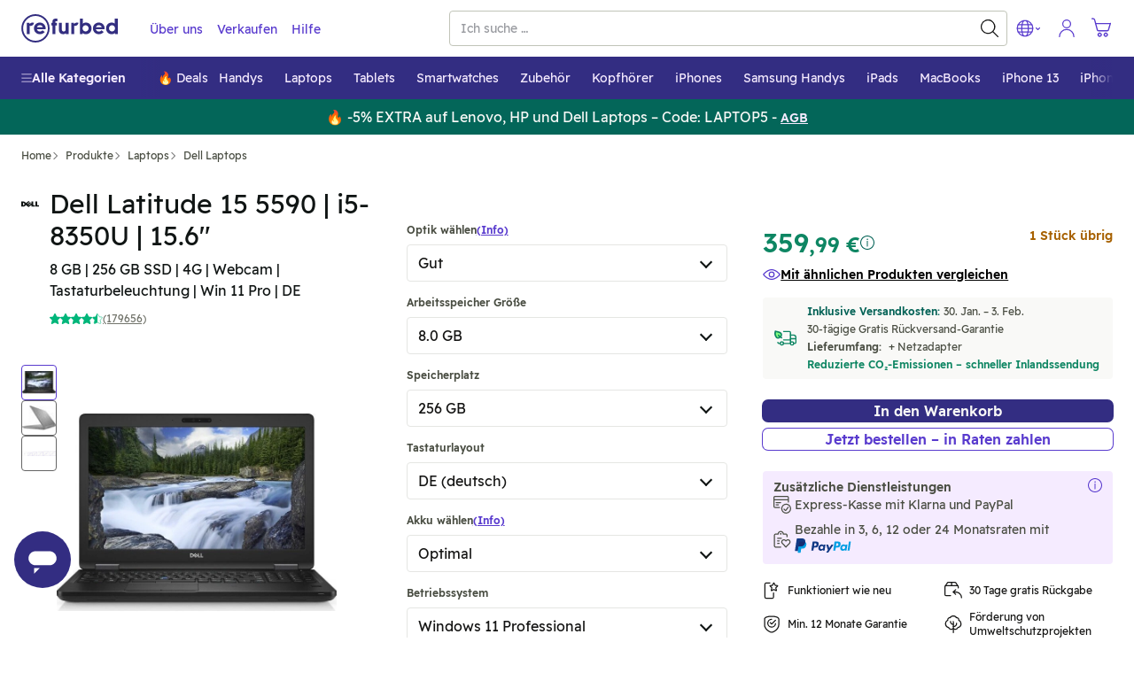

--- FILE ---
content_type: text/javascript; charset=utf-8
request_url: https://www.refurbed.de/assets/script/main-FBNGEMIO.js
body_size: 16917
content:

!function(){try{var e="undefined"!=typeof window?window:"undefined"!=typeof global?global:"undefined"!=typeof self?self:{},n=(new Error).stack;n&&(e._sentryDebugIds=e._sentryDebugIds||{},e._sentryDebugIds[n]="224608b6-e6ef-5c22-958e-ff6dbbad5e22")}catch(e){}}();
(()=>{var zn=Object.create;var ve=Object.defineProperty;var $n=Object.getOwnPropertyDescriptor;var jn=Object.getOwnPropertyNames;var qn=Object.getPrototypeOf,Xn=Object.prototype.hasOwnProperty;var Jn=(e,t)=>()=>(t||e((t={exports:{}}).exports,t),t.exports),V=(e,t)=>{for(var n in t)ve(e,n,{get:t[n],enumerable:!0})},Qn=(e,t,n,l)=>{if(t&&typeof t=="object"||typeof t=="function")for(let i of jn(t))!Xn.call(e,i)&&i!==n&&ve(e,i,{get:()=>t[i],enumerable:!(l=$n(t,i))||l.enumerable});return e};var Zn=(e,t,n)=>(n=e!=null?zn(qn(e)):{},Qn(t||!e||!e.__esModule?ve(n,"default",{value:e,enumerable:!0}):n,e));var Ko=Jn((Le,xe)=>{(function(e,t){typeof Le=="object"&&typeof xe<"u"?xe.exports=t():typeof define=="function"&&define.amd?define(t):(e=typeof globalThis<"u"?globalThis:e||self).LazyLoad=t()})(Le,function(){"use strict";let e=typeof window<"u",t=e&&!("onscroll"in window)||typeof navigator<"u"&&/(gle|ing|ro)bot|crawl|spider/i.test(navigator.userAgent),n=e&&window.devicePixelRatio>1,l={elements_selector:".lazy",container:t||e?document:null,threshold:300,thresholds:null,data_src:"src",data_srcset:"srcset",data_sizes:"sizes",data_bg:"bg",data_bg_hidpi:"bg-hidpi",data_bg_multi:"bg-multi",data_bg_multi_hidpi:"bg-multi-hidpi",data_bg_set:"bg-set",data_poster:"poster",class_applied:"applied",class_loading:"loading",class_loaded:"loaded",class_error:"error",class_entered:"entered",class_exited:"exited",unobserve_completed:!0,unobserve_entered:!1,cancel_on_exit:!0,callback_enter:null,callback_exit:null,callback_applied:null,callback_loading:null,callback_loaded:null,callback_error:null,callback_finish:null,callback_cancel:null,use_native:!1,restore_on_error:!1},i=o=>Object.assign({},l,o),_=function(o,r){let s,c="LazyLoad::Initialized",p=new o(r);try{s=new CustomEvent(c,{detail:{instance:p}})}catch{s=document.createEvent("CustomEvent"),s.initCustomEvent(c,!1,!1,{instance:p})}window.dispatchEvent(s)},a="src",u="srcset",g="sizes",A="poster",O="llOriginalAttrs",x="data",Ae="loading",Eo="loaded",mo="applied",Ie="error",To="native",Ao="data-",Io="ll-status",S=(o,r)=>o.getAttribute(Ao+r),H=o=>S(o,Io),M=(o,r)=>((s,c,p)=>{let E=Ao+c;p!==null?s.setAttribute(E,p):s.removeAttribute(E)})(o,Io,r),J=o=>M(o,null),Ce=o=>H(o)===null,Oe=o=>H(o)===To,Bn=[Ae,Eo,mo,Ie],P=(o,r,s,c)=>{o&&typeof o=="function"&&(c===void 0?s===void 0?o(r):o(r,s):o(r,s,c))},B=(o,r)=>{e&&r!==""&&o.classList.add(r)},R=(o,r)=>{e&&r!==""&&o.classList.remove(r)},Co=o=>o.llTempImage,Q=(o,r)=>{if(!r)return;let s=r._observer;s&&s.unobserve(o)},fe=(o,r)=>{o&&(o.loadingCount+=r)},Oo=(o,r)=>{o&&(o.toLoadCount=r)},fo=o=>{let r=[];for(let s,c=0;s=o.children[c];c+=1)s.tagName==="SOURCE"&&r.push(s);return r},we=(o,r)=>{let s=o.parentNode;s&&s.tagName==="PICTURE"&&fo(s).forEach(r)},wo=(o,r)=>{fo(o).forEach(r)},Z=[a],So=[a,A],W=[a,u,g],ho=[x],ee=o=>!!o[O],No=o=>o[O],Ro=o=>delete o[O],G=(o,r)=>{if(ee(o))return;let s={};r.forEach(c=>{s[c]=o.getAttribute(c)}),o[O]=s},D=(o,r)=>{if(!ee(o))return;let s=No(o);r.forEach(c=>{((p,E,d)=>{d?p.setAttribute(E,d):p.removeAttribute(E)})(o,c,s[c])})},bo=(o,r,s)=>{B(o,r.class_applied),M(o,mo),s&&(r.unobserve_completed&&Q(o,r),P(r.callback_applied,o,s))},vo=(o,r,s)=>{B(o,r.class_loading),M(o,Ae),s&&(fe(s,1),P(r.callback_loading,o,s))},k=(o,r,s)=>{s&&o.setAttribute(r,s)},Lo=(o,r)=>{k(o,g,S(o,r.data_sizes)),k(o,u,S(o,r.data_srcset)),k(o,a,S(o,r.data_src))},xo={IMG:(o,r)=>{we(o,s=>{G(s,W),Lo(s,r)}),G(o,W),Lo(o,r)},IFRAME:(o,r)=>{G(o,Z),k(o,a,S(o,r.data_src))},VIDEO:(o,r)=>{wo(o,s=>{G(s,Z),k(s,a,S(s,r.data_src))}),G(o,So),k(o,A,S(o,r.data_poster)),k(o,a,S(o,r.data_src)),o.load()},OBJECT:(o,r)=>{G(o,ho),k(o,x,S(o,r.data_src))}},Gn=["IMG","IFRAME","VIDEO","OBJECT"],Po=(o,r)=>{!r||(s=>s.loadingCount>0)(r)||(s=>s.toLoadCount>0)(r)||P(o.callback_finish,r)},ko=(o,r,s)=>{o.addEventListener(r,s),o.llEvLisnrs[r]=s},Vn=(o,r,s)=>{o.removeEventListener(r,s)},Se=o=>!!o.llEvLisnrs,he=o=>{if(!Se(o))return;let r=o.llEvLisnrs;for(let s in r){let c=r[s];Vn(o,s,c)}delete o.llEvLisnrs},yo=(o,r,s)=>{(c=>{delete c.llTempImage})(o),fe(s,-1),(c=>{c&&(c.toLoadCount-=1)})(s),R(o,r.class_loading),r.unobserve_completed&&Q(o,s)},Ne=(o,r,s)=>{let c=Co(o)||o;Se(c)||((p,E,d)=>{Se(p)||(p.llEvLisnrs={});let m=p.tagName==="VIDEO"?"loadeddata":"load";ko(p,m,E),ko(p,"error",d)})(c,p=>{((E,d,m,I)=>{let C=Oe(d);yo(d,m,I),B(d,m.class_loaded),M(d,Eo),P(m.callback_loaded,d,I),C||Po(m,I)})(0,o,r,s),he(c)},p=>{((E,d,m,I)=>{let C=Oe(d);yo(d,m,I),B(d,m.class_error),M(d,Ie),P(m.callback_error,d,I),m.restore_on_error&&D(d,W),C||Po(m,I)})(0,o,r,s),he(c)})},Re=(o,r,s)=>{(c=>Gn.indexOf(c.tagName)>-1)(o)?((c,p,E)=>{Ne(c,p,E),((d,m,I)=>{let C=xo[d.tagName];C&&(C(d,m),vo(d,m,I))})(c,p,E)})(o,r,s):((c,p,E)=>{(d=>{d.llTempImage=document.createElement("IMG")})(c),Ne(c,p,E),(d=>{ee(d)||(d[O]={backgroundImage:d.style.backgroundImage})})(c),((d,m,I)=>{let C=S(d,m.data_bg),f=S(d,m.data_bg_hidpi),w=n&&f?f:C;w&&(d.style.backgroundImage=`url("${w}")`,Co(d).setAttribute(a,w),vo(d,m,I))})(c,p,E),((d,m,I)=>{let C=S(d,m.data_bg_multi),f=S(d,m.data_bg_multi_hidpi),w=n&&f?f:C;w&&(d.style.backgroundImage=w,bo(d,m,I))})(c,p,E),((d,m,I)=>{let C=S(d,m.data_bg_set);if(!C)return;let f=C.split("|").map(w=>`image-set(${w})`);d.style.backgroundImage=f.join(),bo(d,m,I)})(c,p,E)})(o,r,s)},Mo=o=>{o.removeAttribute(a),o.removeAttribute(u),o.removeAttribute(g)},Do=o=>{we(o,r=>{D(r,W)}),D(o,W)},Kn={IMG:Do,IFRAME:o=>{D(o,Z)},VIDEO:o=>{wo(o,r=>{D(r,Z)}),D(o,So),o.load()},OBJECT:o=>{D(o,ho)}},Yn=(o,r)=>{(s=>{let c=Kn[s.tagName];c?c(s):(p=>{if(!ee(p))return;let E=No(p);p.style.backgroundImage=E.backgroundImage})(s)})(o),((s,c)=>{Ce(s)||Oe(s)||(R(s,c.class_entered),R(s,c.class_exited),R(s,c.class_applied),R(s,c.class_loading),R(s,c.class_loaded),R(s,c.class_error))})(o,r),J(o),Ro(o)},Hn=["IMG","IFRAME","VIDEO"],Uo=o=>o.use_native&&"loading"in HTMLImageElement.prototype,Wn=(o,r,s)=>{o.forEach(c=>(p=>p.isIntersecting||p.intersectionRatio>0)(c)?((p,E,d,m)=>{let I=(C=>Bn.indexOf(H(C))>=0)(p);M(p,"entered"),B(p,d.class_entered),R(p,d.class_exited),((C,f,w)=>{f.unobserve_entered&&Q(C,w)})(p,d,m),P(d.callback_enter,p,E,m),I||Re(p,d,m)})(c.target,c,r,s):((p,E,d,m)=>{Ce(p)||(B(p,d.class_exited),((I,C,f,w)=>{f.cancel_on_exit&&(U=>H(U)===Ae)(I)&&I.tagName==="IMG"&&(he(I),(U=>{we(U,be=>{Mo(be)}),Mo(U)})(I),Do(I),R(I,f.class_loading),fe(w,-1),J(I),P(f.callback_cancel,I,C,w))})(p,E,d,m),P(d.callback_exit,p,E,m))})(c.target,c,r,s))},Bo=o=>Array.prototype.slice.call(o),te=o=>o.container.querySelectorAll(o.elements_selector),Fn=o=>(r=>H(r)===Ie)(o),Go=(o,r)=>(s=>Bo(s).filter(Ce))(o||te(r)),F=function(o,r){let s=i(o);this._settings=s,this.loadingCount=0,((c,p)=>{Uo(c)||(p._observer=new IntersectionObserver(E=>{Wn(E,c,p)},(E=>({root:E.container===document?null:E.container,rootMargin:E.thresholds||E.threshold+"px"}))(c)))})(s,this),((c,p)=>{e&&(p._onlineHandler=()=>{((E,d)=>{var m;(m=te(E),Bo(m).filter(Fn)).forEach(I=>{R(I,E.class_error),J(I)}),d.update()})(c,p)},window.addEventListener("online",p._onlineHandler))})(s,this),this.update(r)};return F.prototype={update:function(o){let r=this._settings,s=Go(o,r);var c,p;Oo(this,s.length),t?this.loadAll(s):Uo(r)?((E,d,m)=>{E.forEach(I=>{Hn.indexOf(I.tagName)!==-1&&((C,f,w)=>{C.setAttribute("loading","lazy"),Ne(C,f,w),((U,be)=>{let Vo=xo[U.tagName];Vo&&Vo(U,be)})(C,f),M(C,To)})(I,d,m)}),Oo(m,0)})(s,r,this):(p=s,(E=>{E.disconnect()})(c=this._observer),((E,d)=>{d.forEach(m=>{E.observe(m)})})(c,p))},destroy:function(){this._observer&&this._observer.disconnect(),e&&window.removeEventListener("online",this._onlineHandler),te(this._settings).forEach(o=>{Ro(o)}),delete this._observer,delete this._settings,delete this._onlineHandler,delete this.loadingCount,delete this.toLoadCount},loadAll:function(o){let r=this._settings;Go(o,r).forEach(s=>{Q(s,this),Re(s,r,this)})},restoreAll:function(){let o=this._settings;te(o).forEach(r=>{Yn(r,o)})}},F.load=(o,r)=>{let s=i(r);Re(o,s)},F.resetStatus=o=>{J(o)},e&&((o,r)=>{if(r)if(r.length)for(let s,c=0;s=r[c];c+=1)_(o,s);else _(o,r)})(F,window.lazyLoadOptions),F})});var Un=Zn(Ko());var Yo="checkout_cart";var Pe="phone_stickybar_dismissed",ui=Object.freeze({storage:2});var er=["localStorage","sessionStorage"];function oe(e){if(!er.includes(e))return new Error(`${e} is NOT a valid storage name`);let t;try{t=window[e]}catch(_){console.warn(`window[${e}] unavailable. `,_)}return{getItem:_=>{try{let a=t.getItem(_);return JSON.parse(a)}catch(a){console.error(a)}},setItem:(_,a)=>{try{let u=JSON.stringify(a);t.setItem(_,u)}catch(u){console.error(u)}},removeItem:_=>{try{t.removeItem(_)}catch(a){console.error(a)}}}}var{setItem:Ai,getItem:tr}=oe("localStorage");function Ho(){let e=document.querySelector(".js-cart-indicator"),t=or();if(!(!e||e.length===0)){if(t<=0){e.classList.add("d-none","hidden");return}t>9&&(t="9+",e.classList.remove("w-4"),e.classList.add("w-5")),e.setAttribute("data-cart-indicator",t),e.classList.remove("d-none","hidden")}}function or(){let e=tr(Yo);try{return e.items.length}catch{return null}}function ne(e){for(var t=1;t<arguments.length;t++){var n=arguments[t];for(var l in n)e[l]=n[l]}return e}var nr={read:function(e){return e[0]==='"'&&(e=e.slice(1,-1)),e.replace(/(%[\dA-F]{2})+/gi,decodeURIComponent)},write:function(e){return encodeURIComponent(e).replace(/%(2[346BF]|3[AC-F]|40|5[BDE]|60|7[BCD])/g,decodeURIComponent)}};function ke(e,t){function n(i,_,a){if(!(typeof document>"u")){a=ne({},t,a),typeof a.expires=="number"&&(a.expires=new Date(Date.now()+a.expires*864e5)),a.expires&&(a.expires=a.expires.toUTCString()),i=encodeURIComponent(i).replace(/%(2[346B]|5E|60|7C)/g,decodeURIComponent).replace(/[()]/g,escape);var u="";for(var g in a)!a[g]||(u+="; "+g,a[g]!==!0&&(u+="="+a[g].split(";")[0]));return document.cookie=i+"="+e.write(_,i)+u}}function l(i){if(!(typeof document>"u"||arguments.length&&!i)){for(var _=document.cookie?document.cookie.split("; "):[],a={},u=0;u<_.length;u++){var g=_[u].split("="),A=g.slice(1).join("=");try{var O=decodeURIComponent(g[0]);if(a[O]=e.read(A,O),i===O)break}catch{}}return i?a[i]:a}}return Object.create({set:n,get:l,remove:function(i,_){n(i,"",ne({},_,{expires:-1}))},withAttributes:function(i){return ke(this.converter,ne({},this.attributes,i))},withConverter:function(i){return ke(ne({},this.converter,i),this.attributes)}},{attributes:{value:Object.freeze(t)},converter:{value:Object.freeze(e)}})}var rr=ke(nr,{path:"/"}),y=rr;var sr={config:{},userPreferences:{},init(e){if(this.setConfig(e),typeof this.getUserPreferences()>"u"){let t=this.getCategoriesWithPreSet();this.setUserPreferences(t,!1,!1)}},setConfig(e){if(typeof e>"u"){console.error("no config found");return}this.config={...e}},getConfig(){return this.config},getUserPreferences(){let{options:e}=this.config,t=y.get(e.cookie_name),n;if(typeof t=="string")return n=JSON.parse(t),n},setUserPreferences(e,t,n){let{options:l}=this.config,{cookie_name:i,cookie_expiration:_,cookie_domain:a,cookie_path:u,version:g}=l,A=e||this.getCategoriesWithPreSet(),O=n?Date.now():"",x={categories:A,version:t?g:"",consent_date:O};y.set(i,JSON.stringify(x),{expires:_,domain:a,path:u})},getCategoriesWithPreSet(){let{categories:e}=this.config;return Object.entries(e).filter(t=>t[1].pre_set).map(([t])=>t)},hasConsent(){let{categories:e=[],consent_date:t}=this.getUserPreferences();return typeof t=="number"&&t>0&&e.length>0}},ye=sr;var h=window.location.hostname,N=window.APP_COUNTRY,Wo={dk:{categories:{necessary:{pre_set:!0},preferences:{pre_set:!1},statistics:{pre_set:!1},marketing:{pre_set:!1}},options:{country:N,cookie_name:"refbConsent",cookie_expiration:365,cookie_domain:h,cookie_path:"/",version:"1.0"},gui_options:{lock_scroll:!0}},fr:{categories:{necessary:{pre_set:!0},preferences:{pre_set:!1},statistics:{pre_set:!1},marketing:{pre_set:!1}},options:{country:N,cookie_name:"refbConsent",cookie_expiration:365,cookie_domain:h,cookie_path:"/",version:"1.0"},gui_options:{lock_scroll:!0}},it:{categories:{necessary:{pre_set:!0},preferences:{pre_set:!1},statistics:{pre_set:!1},marketing:{pre_set:!1}},options:{country:N,cookie_name:"refbConsent",cookie_expiration:365,cookie_domain:h,cookie_path:"/",version:"1.0"},gui_options:{lock_scroll:!0}},ie:{categories:{necessary:{pre_set:!0},preferences:{pre_set:!1},statistics:{pre_set:!1},marketing:{pre_set:!1}},options:{country:N,cookie_name:"refbConsent",cookie_expiration:365,cookie_domain:h,cookie_path:"/",version:"1.0"},gui_options:{lock_scroll:!0}},sk:{categories:{necessary:{pre_set:!0},preferences:{pre_set:!1},statistics:{pre_set:!1},marketing:{pre_set:!1}},options:{country:N,cookie_name:"refbConsent",cookie_expiration:365,cookie_domain:h,cookie_path:"/",version:"1.0"},gui_options:{lock_scroll:!0}},pl:{categories:{necessary:{pre_set:!0},preferences:{pre_set:!1},statistics:{pre_set:!1},marketing:{pre_set:!1}},options:{country:N,cookie_name:"refbConsent",cookie_expiration:365,cookie_domain:h,cookie_path:"/",version:"1.0"},gui_options:{lock_scroll:!0}},nl:{categories:{necessary:{pre_set:!0},preferences:{pre_set:!1},statistics:{pre_set:!1},marketing:{pre_set:!1}},options:{country:N,cookie_name:"refbConsent",cookie_expiration:365,cookie_domain:h,cookie_path:"/",version:"1.0"},gui_options:{lock_scroll:!0}},se:{categories:{necessary:{pre_set:!0},preferences:{pre_set:!1},statistics:{pre_set:!1},marketing:{pre_set:!1}},options:{country:N,cookie_name:"refbConsent",cookie_expiration:365,cookie_domain:h,cookie_path:"/",version:"1.0"},gui_options:{lock_scroll:!0}},de:{categories:{necessary:{pre_set:!0},preferences:{pre_set:!1},statistics:{pre_set:!1},marketing:{pre_set:!1}},options:{country:N,cookie_name:"refbConsent",cookie_expiration:365,cookie_domain:h,cookie_path:"/",version:"1.0"},gui_options:{lock_scroll:!0}},at:{categories:{necessary:{pre_set:!0},preferences:{pre_set:!1},statistics:{pre_set:!1},marketing:{pre_set:!1}},options:{country:N,cookie_name:"refbConsent",cookie_expiration:365,cookie_domain:h,cookie_path:"/",version:"1.0"},gui_options:{lock_scroll:!0}},default:{categories:{necessary:{pre_set:!0},preferences:{pre_set:!1},statistics:{pre_set:!1},marketing:{pre_set:!1}},options:{country:"unknown",cookie_name:"refbConsent",cookie_expiration:365,cookie_domain:h,cookie_path:"/",version:"1.0"},gui_options:{lock_scroll:!0}}},Fo=Wo[N]||Wo.default;function K(e,t=0){setTimeout(()=>{e()},t)}var Me={};V(Me,{FEATURES_MINIMUM_APP_VERSION:()=>jo,OPERATING_SYSTEMS:()=>z,getDeviceInfo:()=>Qo,getOS:()=>ur,handlePushNotificationClick:()=>Ir,isAndroid:()=>Xo,isFeatureEnabledForCurrentVersion:()=>gr,isIOS:()=>qo,isMobileApp:()=>pr,isMobileUserAgent:()=>dr,isVersionHigherOrEqual:()=>Zo,isWindowsPhone:()=>Jo,postMessageToReactNative:()=>$,sendMobileAppSessionEvent:()=>Er});var ir=/android|webos|iphone|ipad|ipod|blackberry|iemobile|opera mini|windows phone/i,ar=/ip(hone|ad|od)/i,cr=/android/i,lr=/windows phone/i,_r=/mac/i,z={WINDOWS_PHONE:"Windows Phone",ANDROID:"Android",IOS:"iOS",UNKNOWN:"unknown"},jo={MOBILE_BOTTOM_NAVBAR:{IOS:"1.2.0",ANDROID:"1.2.0"},MOBILE_TOP_NAVBAR:{IOS:"1.2.0",ANDROID:"1.2.0"}},qo=()=>{let e=navigator.userAgent.toLowerCase();return ar.test(e)||_r.test(e)&&navigator.maxTouchPoints&&navigator.maxTouchPoints>0},Xo=()=>cr.test(navigator.userAgent.toLowerCase()),Jo=()=>lr.test(navigator.userAgent.toLowerCase()),dr=()=>ir.test(navigator.userAgent.toLowerCase()),pr=()=>navigator.userAgent.toLowerCase().indexOf("median")>-1||navigator.userAgent.toLowerCase().indexOf("refurbedmobileapp")>-1,ur=()=>Jo()?z.WINDOWS_PHONE:Xo()?z.ANDROID:qo()?z.IOS:z.UNKNOWN,Qo=async()=>{if(window.deviceInformation)return window.deviceInformation;let e;try{e=JSON.parse(localStorage.getItem("deviceInformation"))}catch(t){console.error("Error accessing localStorage for device information:",t),e=null}if(e)return window.deviceInformation=e,e;try{let t;return window.mobileAppBridge&&window.mobileAppBridge.deviceInfo&&(t=window.mobileAppBridge.deviceInfo),window.median&&window.median.deviceInfo&&(t=await window.median.deviceInfo()),localStorage.setItem("deviceInformation",JSON.stringify(t)),window.deviceInformation=t,t}catch(t){return console.error("Error getting the device information:",t),window.deviceInformation=null,null}},Zo=(e,t)=>{let n=e.split(".").map(Number),l=t.split(".").map(Number);for(let i=0;i<n.length;i++){if(n[i]>=l[i])return!0;if(n[i]<l[i])return!1}return!0},gr=async e=>{let t=await Qo();return Zo(t.appVersion,jo[e][t.os.toUpperCase()])},Er=e=>{try{window.ga4&&window.ga4.trigger&&window.ga4.trigger({eventName:window.ga4.consts.MOBILE_APP_SESSION_START,event:window.ga4.consts.EVENT_TYPE_GA4,payload:{app_type:e},fireOnce:!0})}catch(t){console.error("Error sending mobile app session event:",t)}},$=(e,t)=>{window.ReactNativeWebView&&window.ReactNativeWebView.postMessage(JSON.stringify({type:e,payload:t}))},zo="mobile_push_notifications",mr=365*24*60*60,$o=50,Tr=e=>{let t=document.cookie.match(new RegExp("(^| )"+e+"=([^;]+)"));return t?decodeURIComponent(t[2]):null},Ar=(e,t,n)=>{document.cookie=e+"="+encodeURIComponent(t)+"; path=/; max-age="+n+"; SameSite=Lax"},Ir=e=>{try{if(!e||!e.utm_campaign)return;let t=Tr(zo),n=[];if(t)try{n=JSON.parse(t),Array.isArray(n)||(n=[])}catch(i){console.error("Failed to parse existing notifications cookie",i),n=[]}let l={utm_campaign:e.utm_campaign,timestamp:e.timestamp||new Date().toISOString(),clicked_at:new Date().toISOString()};n.push(l),n.length>$o&&(n=n.slice(-$o)),Ar(zo,JSON.stringify(n),mr)}catch(t){console.error("Error in handlePushNotificationClick:",t)}};var re=document.getElementById("cookiebanner"),Cr=document.getElementById("acceptNecessaryCookiesBtn"),Or=document.getElementById("acceptAllCookiesBtn"),en,tn,Y={guiPageScrollLock:!1,init(){if(en={categories:["necessary"],ga4eventName:window.ga4.consts.COOKIE_DECLINE},tn={categories:["necessary","preferences","statistics","marketing"],ga4eventName:window.ga4.consts.COOKIE_ALLOW},window.ga4.registerEvent({eventName:window.ga4.consts.COOKIE_BANNER_SHOWN,event:window.ga4.consts.EVENT_TYPE_GA4}),window.ga4.registerEvent({eventName:window.ga4.consts.COOKIE_ALLOW,event:window.ga4.consts.EVENT_TYPE_GA4}),window.ga4.registerEvent({eventName:window.ga4.consts.COOKIE_DECLINE,event:window.ga4.consts.EVENT_TYPE_GA4}),window.ga4.registerEvent({eventName:window.ga4.consts.COOKIE_MORE_INFORMATION,event:window.ga4.consts.EVENT_TYPE_GA4}),!re)return;if(typeof window.Consent>"u")throw new Error("window.Consent is not defined!");let e=Consent.getUserPreferences(),t=Consent.getConfig();e&&typeof e.consent_date=="number"&&e.version===t.options.version||(this.guiPageScrollLock=t.gui_options.lock_scroll,this.observer.observe(re),re.style.display="flex",Cr.addEventListener("click",()=>{K(()=>{this.handleCookieBtnClick(en)})}),Or.addEventListener("click",()=>{K(()=>{this.handleCookieBtnClick(tn),$("COOKIES_ACCEPTED",{source:"cookie-banner"})})}),this.initSeeMoreClick(),window.ga4.trigger({eventName:window.ga4.consts.COOKIE_BANNER_SHOWN}))},handleCookieBtnClick(e){re.style.display="none";try{K(()=>{Consent.setUserPreferences(e.categories,!0,!0);let t=new CustomEvent("accept_cookie",{bubbles:!0,detail:e.categories});window.dispatchEvent(t)})}catch{throw new Error("Consent.setUserPreferences failed.")}window.ga4.deferTrigger({eventName:e.ga4eventName})},initSeeMoreClick(){let e=document.querySelector('[data-tracking-id="cookies-see-more"]');if(e){let t=e.getAttribute("href");e.addEventListener("click",()=>(window.ga4.deferTrigger({eventName:window.ga4.consts.COOKIE_MORE_INFORMATION,onEventPushed(){document.location=t}}),!0))}},lockPageScroll(){document.body.style.overflow="hidden"},unlockPageScroll(){document.body.style.overflow=""},observer:new IntersectionObserver(e=>{e.forEach(t=>{t.isIntersecting?Y.guiPageScrollLock&&Y.lockPageScroll():(Y.guiPageScrollLock&&Y.unlockPageScroll(),Y.observer.disconnect())})})},De=Y;function Ue(){return window.ga4.registerEvent({eventName:window.ga4.consts.COOKIE_ADS_ALLOW,event:window.ga4.consts.EVENT_TYPE_GA4}),window.ga4.registerEvent({eventName:window.ga4.consts.COOKIE_ADS_DECLINE,event:window.ga4.consts.EVENT_TYPE_GA4}),{analyticalCookiesIsActive:!1,showSaveButton:!0,init(){let e=Consent.getUserPreferences(),t=e.categories.includes("preferences"),n=e.categories.includes("statistics"),l=e.categories.includes("marketing");this.analyticalCookiesIsActive=t||n||l},onSaveCookieConfig(){this.showSaveButton=!1,this.analyticalCookiesIsActive?(window.ga4.trigger({eventName:window.ga4.consts.COOKIE_ADS_ALLOW}),Consent.setUserPreferences(["necessary","preferences","statistics","marketing"],!0,!0),$("COOKIES_ACCEPTED",{source:"cookie-preferences"})):(window.ga4.trigger({eventName:window.ga4.consts.COOKIE_ADS_DECLINE}),Consent.setUserPreferences(["necessary"],!0,!0)),setTimeout(window.location.replace(document.referrer),2e3)}}}var Ve={};V(Ve,{bindNavIconTabs:()=>Ge,preventEmptySearch:()=>Be});var Be=()=>{document.querySelectorAll("form.search").forEach(e=>{e.addEventListener("submit",t=>{e.querySelector('input[name="query"]').value.trim()||t.preventDefault()})})},Ge=(e,t)=>{let n=e.querySelectorAll('[data-featured-link="featured-link"]'),l=e.querySelectorAll(".featured-products");n.forEach(i=>{let _=parseInt(i.getAttribute("data-category")),a=["pointer-events-none","cursor-default","text-[#101514]","from-[#317cba]","to-[#c6c9e6]"],u=["text-[#c5c8d3]","from-[#c5c8d3]","to-[#c5c8d3]","hover:text-[#101514]","hover:from-[#317cba]","hover:to-[#c6c9e6]"];i.addEventListener("click",g=>{g.preventDefault(),n.forEach(A=>{A.classList.remove(...a),A.classList.add(...u)}),i.classList.add(...a),i.classList.remove(...u),l.forEach(A=>{parseInt(A.getAttribute("data-category"))===_?A.classList.remove("hidden"):A.classList.add("hidden")}),t&&t.lazyLoader&&t.lazyLoader.update()})})};var ao={};V(ao,{ERROR_CODES:()=>Cs,GA4_LIMITS:()=>b,REGEX_PATTERNS:()=>ro,consts:()=>le,deferTrigger:()=>Ps,getCurrentGa4ItemListName:()=>ys,getDataLayer:()=>ln,initialize:()=>ks,registerEvent:()=>Ls,setCurrentGa4ItemListName:()=>Ms,trigger:()=>dn});var on=()=>window.APP_GTM_ENABLE,nn=()=>window.APP_GA_DEVMODE;var rn=()=>window.API_BASE_URL;var le={};V(le,{ADD_ON_CAROUSEL_CLICK:()=>Ut,ADD_ON_CAROUSEL_INTERACTION:()=>Dt,ADD_TO_CART:()=>hr,APP_DOWNLOAD:()=>qt,APP_TAP_BOTTOM_NAVBAR:()=>fr,APP_TYPE:()=>no,BCORP_CERTIFICATION:()=>jt,BEST_DEAL_DYNAMIC_VOUCHER:()=>Fr,BLOG_CTA_CLICK:()=>zt,BUYBACK:()=>et,BUYBACK_SEARCH:()=>xt,BUYBACK_SEARCH_CLEAR:()=>Pt,BUYBACK_STANDALONE:()=>Lt,CAROUSEL_ARROWS:()=>Ct,CAROUSEL_CLICK:()=>It,CAROUSEL_PRODUCT_CLICK:()=>St,CAROUSEL_PRODUCT_VIEW:()=>wt,CAROUSEL_RECOMMENDATIONS_ARROWS:()=>Nt,CAROUSEL_RECOMMENDATIONS_SWIPE:()=>ht,CAROUSEL_SWIPE:()=>Ot,CAROUSEL_SWIPE_LEFT:()=>Vr,CAROUSEL_SWIPE_RIGHT:()=>Kr,CATEGORY_DESCRIPTION_CLICK_READ_MORE:()=>Rr,CATEGORY_REC_CAROULSEL:()=>ts,CATEGORY_RESULTS:()=>es,CATEGORY_TREE_FILTER:()=>Kt,CHECKS_VOUCHER:()=>br,CLICK_APP_DOWNLOAD:()=>Bt,CLICK_HIGHLIGHT_CARD:()=>$t,CLICK_ON_COMPARISON_TABLE:()=>He,CLICK_ON_LESS_OPTIONS:()=>Qe,CLICK_ON_MORE_OPTIONS:()=>Je,CLICK_ON_PRODUCT_TABS:()=>at,CLICK_ON_THUMBNAIL:()=>We,COMPANY_NAME_TOOLTIP_VIEW:()=>xr,CONTACT_PAGE:()=>oo,COOKIE_ADS_ALLOW:()=>kr,COOKIE_ADS_DECLINE:()=>yr,COOKIE_ALLOW:()=>Dr,COOKIE_BANNER_SHOWN:()=>Mr,COOKIE_DECLINE:()=>Ur,COOKIE_MORE_INFORMATION:()=>Br,CTA_PAY_LATER:()=>As,CTA_PAY_NOW:()=>Ts,CURRENT_GA_LIST_ITEM_NAME:()=>ce,DISCOVER_MORE_PRODUCT_OUT_OF_STOCK:()=>ae,DYNAMIC_VOUCHER_ELIGIBLE:()=>Pr,ECOM_ADD_TO_CART:()=>ds,ECOM_ITEM_DETAIL_VIEW:()=>ls,ECOM_ITEM_LIST_VIEWS:()=>_s,ECOM_SELECT_ITEM:()=>Es,ECOM_SELECT_PROMOTION:()=>ps,EVENT_TYPE_GA4:()=>gs,EVENT_TYPE_PAGE_META:()=>ms,FAQ_CLICK:()=>Xt,FILTER:()=>Vt,GLOBE:()=>ss,GUEST_TRACKING:()=>Mt,GUEST_TRACKING_WEBSITE_LOGIN_PAGE:()=>cs,HIGHLIGHTEDBAR_ITEM_CLICK:()=>to,INITIAL_CATEGORIES:()=>ft,INSTANCE_OUT_OF_STOCK:()=>ie,INTERLINKS_LIST:()=>as,LANDING_RESULTS:()=>os,LANGUAGE_SELECT:()=>lt,LOWEST_PRICE_BANNER:()=>Wr,MOBILE_APP_SESSION_START:()=>Is,MOVE_RECOMMENDED_PRODUCTS:()=>Ye,NAVBAR:()=>Tt,NAVIGATION:()=>mt,NAVIGATION_BREADCRUMBS:()=>At,NAVIGATION_FOOTER:()=>Et,NAVIGATION_SUBNAVIGATION:()=>gt,NEWSLETTER_SIGNUP:()=>Yt,NEW_BATTERY_BAD_PRICE:()=>Hr,OPEN_EXT_WARRANTY_TOOLTIP:()=>it,OPEN_GRADING_TOOLTIP:()=>rt,OPEN_IN_LIGHTBOX:()=>Fe,OPEN_WARRANTY_TOOLTIP:()=>st,PAGE_META:()=>$r,PAYLATER_CLICK:()=>dt,PAYPAL_INFO:()=>Ke,PRODUCT_CHANGE:()=>ot,PRODUCT_INSTANCES_RECOMMENDATION:()=>is,PRODUCT_OUT_OF_STOCK:()=>se,PRODUCT_PAGE:()=>rs,PRODUCT_RESULTS:()=>ns,PRODUCT_SIMILAR_LIST:()=>Qr,PRODUCT_TAB_CLICK:()=>tt,QUICK_CHOICES:()=>qr,QUICK_CHOICE_PREMIUM:()=>Jr,QUICK_CHOICE_REFURBED_PICK:()=>Xr,RECOMMENDED_PRODUCT:()=>pt,RECOMMENDED_PRODUCT_CAROUSEL_MOVEMENT:()=>ut,REC_ENGINE_CAROUSEL_PRODUCT_CLICK:()=>bt,REC_ENGINE_CAROUSEL_PRODUCT_VIEW:()=>Rt,REC_ENGINE_CAROUSEL_RECOMMENDATIONS_SWIPE:()=>vt,REFER_FRIEND:()=>Qt,SEARCH_AUTOCOMPLETE:()=>yt,SEARCH_RESULTS:()=>Zr,SELECT_ITEM:()=>jr,SELECT_PROMOTION:()=>zr,SEO_INTERLINKS_CLICK:()=>Gr,SERVICE_FEE_TOOLTIP:()=>Yr,SHARE_BUTTON_CLICK:()=>wr,SIDEBAR:()=>ct,SITE_SEARCH:()=>kt,SORT_BY:()=>Gt,STICKY_NAVIGATION_BAR:()=>eo,SUSTAINABILITY_CTA_CLICK:()=>Ft,SUSTAINABILITY_TOOLTIP_CLICK:()=>Ht,SUSTAINABILITY_URL_CLICK:()=>Wt,SWIPE_IMAGE:()=>Ze,TOGGLE_COLLAPSED_SECTION:()=>_t,TOP_CATEGORIES:()=>Jt,TRADE_IN_CLICK:()=>Zt,TRADE_IN_CTA:()=>$e,TRADE_IN_STRING:()=>ze,TRUSTPILOT_CLICK_PRODUCT:()=>qe,TRUSTPILOT_CLICK_READ_REVIEWS:()=>Xe,TRUSTPILOT_CLICK_REFURBED:()=>je,UNCHECKS_VOUCHER:()=>vr,VIEW_ITEM:()=>Nr,VIEW_ITEM_LIST:()=>us,VOUCHER_BANNER_DISPLAYED:()=>Lr,VOUCHER_COPY_CLICK:()=>Sr,WARRANTY_HELPER_TEXT:()=>nt});var Ke="paypal_info",Ye="move_recommended_products",He="click_on_comparison_table",We="click_on_thumbnail",Fe="open_in_lightbox",ze="trade_in_string",$e="trade_in_cta",je="trustpilot_click_refurbed",qe="trustpilot_click_product",Xe="trustpilot_click_read_reviews",Je="click_on_more_options",Qe="click_on_less_options",Ze="swipe_image",fr="app_tap_bottom_navbar",wr="share_button_clicked",Sr="vouher_copy_click",hr="add_to_cart",et="buyback",Nr="view_item",se="product_out_of_stock",ie="instance_out_of_stock",tt="product_tab_click",ot="product_change",nt="warranty_helper_text",rt="open_grading_tooltip",st="open_warranty_tooltip",it="open_ext_warranty_tooltip",ae="discover_more_product_oos",at="click_on_product_tabs",Rr="category_description_click_read_more",ct="sidebar",lt="language_select",br="checks_voucher",vr="unchecks_voucher",_t="toggle_collapsed_section",Lr="voucher_banner_displayed",xr="company_name_tooltip_view",dt="paylater_click",Pr="dynamic_voucher_eligible",pt="recommended_product",ut="recommended_products_carousel_movement",kr="cookie_ads_allow",yr="cookie_ads_decline",Mr="cookie_banner_shown",Dr="cookie_allow",Ur="cookie_decline",Br="cookie_more_information",Gr="seo_interlinks_click",gt="navigation_subnavigation",Et="navigation_footer",mt="navigation",Tt="navbar",At="navigation_breadcrumbs",It="carousel_click",Ct="carousel_arrows",Ot="carousel_swipe",ft="initial_categories",wt="carousel_product_view",St="carousel_product_click",ht="carousel_recommendations_swipe",Nt="carousel_recommendations_arrows",Rt="rec_engine_carousel_product_view",bt="rec_engine_carousel_product_click",vt="rec_carousel_recommendations_swipe",Vr="carousel_swipe_left",Kr="carousel_swipe_right",Lt="buyback_standalone",xt="buyback_search",Pt="buyback_search_clear",kt="site_search",yt="search_autocomplete",Mt="guest_tracking",Dt="add_on_carousel_interaction",Ut="add_on_carousel_click",Bt="click_app_download",Gt="sort_by",Vt="filter",Kt="category_tree_filter",Yr="service_fee_tooltip",Hr="new_battery_bad_price",Wr="lowest_price_banner",Fr="best_deal_dynamic_voucher",Yt="newsletter_signup",Ht="sustainability_tooltip_click",Wt="sustainability_url_click",Ft="sustainability_cta_click",zt="blog_cta_click",$t="click_highlight_card",jt="bcorp_certification",qt="app_download",Xt="faq_click",Jt="top_categories",Qt="refer_friend",Zt="trade_in_click",zr="select_promotion",$r="page_meta",jr="select_item",qr="quick_choices",Xr="quick_choices_refurbed_pick",Jr="quick_choices_premium",eo="sticky_navigation_bar",ce="current_ga_list_item_name",Qr="product-similar-list",Zr="search-results",es="category-results",ts="category-rec-carousel",os="landing-results",ns="product-results",rs="product-page",to="highlighted_filters_click",ss="globe",is="product_instances_recommendation",as="interlinks-list",cs="guest_tracking_website_login_page",oo="contact_page",ls="Ecommerce - Item Detail View",_s="Ecommerce - Item List Views",ds="Ecommerce - Add to cart",ps="Ecommerce - Select promotion",us="view_item_list",gs="ga4Event",Es="Ecommerce - Select Item",ms="Page Meta",Ts="pay_now",As="pay_later",Is="mobile_app_session_start",no="app_type";var b={MAX_ALLOWED_EVENTS:500,MAX_ALLOWED_EVENT_NAME_LENGTH:40,MAX_PARAMS_PER_EVENT:25,MAX_PARAM_NAME_LENGTH:40,EVENT_TIMEOUT:1e3,DEFAULT_DEBOUNCE_DELAY:100},ro={INVALID_EVENT_NAME:/([A-Z]|\s)/,INVALID_PARAM_NAME:/([A-Z]|\s)/},Cs={VALIDATION_ERROR:"VALIDATION_ERROR",REGISTRATION_ERROR:"REGISTRATION_ERROR",EXECUTION_ERROR:"EXECUTION_ERROR",SCHEMA_MISMATCH:"SCHEMA_MISMATCH"},_e=new Map,j=[],so=new Set,an=[];an.push=function(e){Array.prototype.push.apply(this,[e]),e&&typeof e.eventCallback=="function"&&(v("simulating dataLayer eventCallback execution"),e.eventCallback())};var Os=fs();function v(){Os&&console.log(...arguments)}function fs(){return nn()}function ws(){return window.GTM_STATUS}function cn(){return on()}function Ss(e){let{eventName:t,event:n,payload:l}=e;return{event:n,event_name:t,...l}}function ln(){return cn()?(window.dataLayer=window.dataLayer||[],window.dataLayer):(window.MOCKED_DATA_LAYER=an||[],v("using mocked data layer"),window.MOCKED_DATA_LAYER)}function hs(e){return _e.get(e)||null}function sn(e,t){let n=ln(),l={...e};t&&(l.eventCallback=t,l.eventTimeout=b.EVENT_TIMEOUT),n.push(l)}function Ns(e){v(`adding [${e.eventName}] to pending events while GTM is still loading`),j.push(e)}function Rs(e,t,n){let l=[function(){if(!e||!t)throw new Error(`Event: ${t} and/or eventName: ${e} properties are missing!`);return!0},function(){let g=new RegExp(ro.INVALID_EVENT_NAME).test(e);if(g)throw new Error(`Event name [${e}] has invalid format. It should not contains space or uppercase letters`);return!g},function(){let g=_e.size<b.MAX_ALLOWED_EVENTS;if(!g)throw new Error(`Cannot register more than ${b.MAX_ALLOWED_EVENTS} custom events`);return g},function(){let g=e.length<=b.MAX_ALLOWED_EVENT_NAME_LENGTH;if(!g)throw new Error(`Cannot register the event with the name ${e} , the event name should not be over ${b.MAX_ALLOWED_EVENT_NAME_LENGTH} length`);return g}],i=[function(){let g=Object.keys(n),A=new RegExp(ro.INVALID_PARAM_NAME),O=g.every(x=>!A.test(x)&&x.length<=b.MAX_PARAM_NAME_LENGTH);if(!O)throw new Error(`Unsupported payload naming schema. name should not have more
					than ${b.MAX_PARAM_NAME_LENGTH} characters and should not contains space or uppercase letters`);return O},function(){let A=Object.keys(n).length<=b.MAX_PARAMS_PER_EVENT;if(!A)throw new Error(`Unsupported number of params. params should not be more than ${b.MAX_PARAMS_PER_EVENT}`);return A}],_=l.every(u=>u()),a=n?i.every(u=>u()):!0;return _&&a}function bs(e,t){if(t){if(!e)return!1;let n=Object.keys(t),l=Object.keys(e);return n.every(_=>{if(!l.includes(_)&&t[_].includes("optional"))return!0;let a=typeof t[_]=="object"&&typeof e[_]=="object",u=typeof t[_]=="string"&&t[_].includes(typeof e[_]);return l.indexOf(_)!==-1&&(a||u)})}else if(e)return!1;return!0}function vs(e,t,n){return Rs(e,t,n)}function Ls(e){let{eventName:t,event:n,payloadSchema:l=null,payloadNormalizer:i=null}=e;if(_e.has(t)&&v(`Warning: Event [${t}] is already registered. It will be overwritten.`),vs(t,n,l))_e.set(t,{event:n,eventName:t,payloadSchema:l,payloadNormalizer:i}),v(`Event [${t}] registered`);else throw new Error(`Registering invalid GA4 event ${t}`)}function xs(e){let{eventName:t,event:n,payload:l,onEventPushed:i,fireOnce:_=!1}=e,a=Ss({eventName:t,event:n,payload:l});if(_){if(so.has(t))return;so.add(t)}l?.ecommerce&&sn({ecommerce:null}),sn(a,i),v(`Event [${t}] pushed to data layer`,l?JSON.stringify(l):"without payload")}function io(e){let{eventName:t,payload:n,onEventPushed:l,fireOnce:i=!1}=e,_=hs(t);if(_){let a=n;if(typeof _.payloadNormalizer=="function"&&(a=_.payloadNormalizer(n)),bs(a,_.payloadSchema))xs({eventName:t,event:_.event,payload:a,onEventPushed:l,fireOnce:i});else throw new Error(`[${t}] Payload does not match with the required schema!`)}else throw new Error(`Event [${t}] is not registered.
			Please first register the event using registerEvent(eventName,payloadSchema) method`)}function _n(){j.length>0&&(v("process pending events"),j.forEach(e=>{io(e)}),v("finished processing pending events")),j.splice(0,j.length)}function dn(e){cn()?ws()==="loading"?Ns(e):(_n(),io(e)):io(e)}function Ps(e){K(()=>{dn(e)})}function ks(){v("initializing ga4 handler"),["beforeunload","turbolinks:before-render"].forEach(e=>{window.addEventListener(e,()=>{so.clear()})}),window.addEventListener("gtm_loaded",()=>{v("gtm loaded"),_n()})}function ys(){return window.sessionStorage&&window.sessionStorage.getItem(ce)||null}function Ms(e){window.sessionStorage.setItem(ce,e)}var _o={};V(_o,{init_mobile_bottom_navbar:()=>Bs});var Ds={item_name:"string",item_id:"string",instance_id:"string",price:"string|number",price2:"string|number",currency:"string",item_brand:"string",item_category:"string",item_category2:"string",item_category3:"string",item_category4:"string",item_category5:"string",item_variant:"string",item_list_name:"string",item_list_id:"string",index:"number",quantity:"number",battery_condition:"string",payment_method:"string"};var pn={ecommerce:{item_list_name:"string",items:[Ds]}},un={page_type:"string"},Di={[gt]:{click_item:"string"}},Ui={[Et]:{click_item:"string"}},gn={[mt]:{level:"string",click_item:"string"}},En={[Tt]:{category:"string",page:"string"}},mn={[lt]:{action:"string",category:"string | optional",option:"string | optional"}},Tn={[At]:{click_item:"string"}};var Bi={[It]:{category_name:"string",category_position:"number"}},Gi={[Ct]:{movement:"string"}},Vi={[Ot]:{movement:"string"}},Ki={[ft]:{category_seen:"number"}},Yi={[wt]:{product_id:"string",product_position:"number"}},Hi={[St]:{product_id:"string",product_position:"number"}},Wi={[ht]:{movement:"string"}},Fi={[Nt]:{action:"string"}},zi={[Rt]:{product_id:"string",product_position:"number"}},$i={[bt]:{product_id:"string",product_position:"number"}},ji={[vt]:{movement:"string"}},An={[kt]:{action:"string",search_term:"string"}},qi={[Vt]:{attribute_name:"string",attribute_value:"string"}},Xi={[Gt]:{click_item:"string"}},Ji={[to]:{category:"string",action:"string"}},Qi={[et]:{action:"string",price:"string | optional",product_id:"string | optional",storage:"string | optional",grade:"string | optional",brand:"string | optional"}},Zi={[Lt]:{action:"string",product_id:"string | optional",product_name:"string | optional",variant:"string | optional",price:"number | optional"}},ea={[xt]:{action:"string"}},ta={[Pt]:{action:"string"}},oa={[Ye]:{movement:"string"}},na={[He]:{action:"string"}},ra={[se]:{page:"string",action:se,instance:"string"}},sa={[ie]:{page:"string",action:ie,instance:"string"}},ia={[ae]:{page:"string",action:ae,instance:"string"}},aa={[je]:{page:"string",action:"string"}},ca={[qe]:{page:"string",action:"string"}},la={[Xe]:{page:"string",action:"string"}},_a={[Kt]:{category:"string",page:"string"}},In={[Yt]:{page:"string",location:"string"}},da={[Ke]:{page:"string",action:"string"}},pa={[Mt]:{page:"string",action:"string"}},ua={[Dt]:{action:"string"}},ga={[Ut]:{product:"string",position:"string"}},Cn={[yt]:{action:"string",link:"string"}},Ea={[Je]:{action:"string"}},ma={[Qe]:{action:"string"}},On={[Bt]:{page:"string",action:"string"}},Ta={[Ht]:{item:"string"}},Aa={[Wt]:{item:"string"}},Ia={[Ft]:{item:"string"}},Ca={[zt]:{page:"string",action:"string"}},Oa={[$t]:{page:"string",action:"string"}},fa={[ot]:{action:"string",feature:"string",spec:"string",deselecting:"boolean"}},wa={[rt]:{page:"string",action:"string"}},Sa={[st]:{page:"string",action:"string"}},ha={[nt]:{action:"string"}},Na={[tt]:{action:"string",tab:"string"}},Ra={[We]:{page:"string",action:"string",current_image:"number",total_images:"number",sizes_image:"boolean"}},ba={[Fe]:{page:"string",action:"string",current_image:"number",total_images:"number",sizes_image:"boolean"}},va={[it]:{page:"string",action:"open"}},La={[jt]:{page:"string",action:"string"}},xa={[at]:{tab:"string",is_expanded:"boolean"}},fn={action:"string"};var Pa={[ze]:{page:"string",action:"string"}},ka={[$e]:{page:"string",action:"string"}},ya={[qt]:{page:"string",action:"string"}},Ma={[Ze]:{page:"string",action:"string"}},Da={[Xt]:{page:"string",action:"string"}},Ua={[Jt]:{position:"string",action:"string"}},Ba={[Qt]:{action:"string",step:"number",cta_label:"string"}},wn={[Zt]:{page:"string",action:"string"}},Sn={[no]:"string"},Ga={[ct]:{action:"string",id:"string"}},Va={[_t]:{action:"string",is_expanded:"boolean"}},Ka={[dt]:{action:"string"}},Ya={[pt]:{action:"string",position:"number",is_lower_price:"boolean",is_higher_grade:"boolean",is_higher_storage:"boolean",is_higher_ram:"boolean"}},Ha={[ut]:{action:"string",direction:"string"}},Wa={[oo]:{action:"string",topic:"string"}},Fa={[eo]:{label:"string"}};var Us="1.3.0";function co(){return window.mobileAppBridge?{tabNavigation:{setTabs:e=>window.mobileAppBridge.tabNavigation?.setTabs(e),selectTab:e=>window.mobileAppBridge.tabNavigation?.selectTab(e)},webview:{clearCache:()=>{window.mobileAppBridge.webview?.clearCache()}}}:window.median?{tabNavigation:{setTabs:e=>window.median.tabNavigation?.setTabs(e),selectTab:e=>window.median.tabNavigation?.selectTab(e)},webview:{clearCache:()=>window.median.webview?.clearCache()}}:null}async function Bs(e,t,n){await qs(),Nn(e,t,n),window.ga4.registerEvent({eventName:window.ga4.consts.APP_TAP_BOTTOM_NAVBAR,event:window.ga4.consts.EVENT_TYPE_GA4,payloadSchema:fn}),window.addEventListener("pageshow",l=>{l.persisted&&(console.log("Page restored from cache. Reinitializing script..."),Nn(e,t,n))})}window.trackBottomNavbarTap=function(e){try{window.ga4.trigger({eventName:window.ga4.consts.APP_TAP_BOTTOM_NAVBAR,payload:{action:e}})}catch(t){console.warn("Error tracking bottom navbar tap:",t)}};var T={HOME:"/",PRODUCTS:"/products/",CHECKOUT:"/checkout/",ACCOUNT:"/account/",LOGIN:"/login/",SIGNUP:"/signup/",ORDER_TRACKING:"/order-tracking/",CATEGORIES:"/c/",ABOUT_US:["/unternehmen/","/company/","/azienda/","/entreprise/","/foretaget/","/firma/","/bedrijf/","/spolecnost/","/empresa/","/yritys/"],SUSTAINABILITY:["/nachhaltigkeit-4.html","/duurzaamheid-4.html","/sostenibilita-4.html","/environnement-4.html","/sustainability-4.html","/hallbarhet-4.html","/baredygtighed-4.html","/udrzitelnost-4.html","/sustentabilidade-4.html","/vastuullisuus-4.html","https://www.refurbed.ie/sustainability-4.html"],FAQ:["/fragen-und-antworten/","/frequently-asked-questions/","/domande-e-risposte/","/pytania-i-odpowiedzi/","/questions-frequentes/","/vanliga-fragor/","/ofte-stillede-sporgsmal/","/veelgestelde-vragen/","/otazky-a-odpovedi/","/perguntas-e-respostas/","/kysymyksi\xE4-ja-vastauksia/"],TERMS_OF_SERVICE:"/tos/",CONTACT:["/kontakt/","/contact/","/contatti/","/contacto/","/yhteystiedot/"],PRIVACY_POLICY:"/privacy/",WARRANTY:["/garantie/","/garanti/","/warranty/"],LEGAL_NOTICE:["/legal-notices/","/rechtliche-hinweise/"],COOKIE_POLICY:"/cookie-policy/",IMPRINT:"/imprint/",L:"/l/",SC:"/sc/",SELL:"/verkaufen/",WHAT_IS_REFURBED:["/was-bedeutet-refurbed/","/what-does-refurbed-mean/","/cosa-significa-refurbed/","/co-oznacza-refurbed/","/que-signifie-refurbed/","/vad-betyder-refurbed/","/hvad-betyder-refurbed/","/wat-betekent-refurbed/","/co-znamena-refurbed/","/o-que-significa-refurbed/","/mit\xE4-tarkoittaa-refurbed/"],REFURBED_PROCESS:["/refurbed-prozess/","/refurbed-process/","/i-processi-di-refurbed/","/proces-odnowy/","/reconditionnement-refurbed/","/refurbed-process/","/refurbed-proces/","/proces-refurbed/","/processo-refurbed/","/refurbed-prosessi/"],HOW_IT_WORKS:["/wie-funktioniert-refurbed/","/how-does-refurbed-work/","/come-funziona-refurbed/","/jak-dziala-refurbed/","/fonctionnement/","/hur-fungerar-refurbed/","/sadan-fungerer-refurbed/","/hoe-werkt-refurbed/","/jak-funguje-refurbed/","/como-funciona-a-refurbed/","/miten-refurbed-toimii/"],HOW_TO_RETURN:["/wie-produkte-zurucksenden/","/come-restituire-i-prodotti/","/how-to-return-your-product/","/jak-zwrocic-produkt/","/retours/","/att-returnera-din-produkt/","sadan-returnerer-du-dit-produkt/","/hoe-retourneer-ik-een-bestelling/","/jak-vratit-zbozi/","/como-devolver-produtos/","/miten-tuotteet-palautetaan/","/como-devolver-produtos/"]},Gs=["/p/","/checkout"],lo="tabsInitialized",Vs=[T.ABOUT_US,T.SUSTAINABILITY,T.FAQ,T.TERMS_OF_SERVICE,T.CONTACT,T.PRIVACY_POLICY,T.WARRANTY,T.LEGAL_NOTICE,T.COOKIE_POLICY,T.IMPRINT,T.HOW_TO_RETURN],hn=(e,t,n)=>`javascript: (function() {
	if (window.mobileNavBar.menuOpen) {
		window.mobileNavBar.menuOpen = false;
		const megamenuButton = document.getElementById('megamenu-button');
		if (megamenuButton) {
			megamenuButton.click();
		}
	}
    if (window.location.pathname !== '${t}') {
		localStorage.setItem('lastTappedMenu', '${n}');
		window.trackBottomNavbarTap('${n}');
		const useAbsoluteUrl = window.location.hostname === 'press.refurbed.com';
		const path = useAbsoluteUrl ? '${e}/${t}' : '${t}';
		location.assign(path);
	}
})();`,Ks=()=>`javascript: (function() {
    const megamenuButton = document.getElementById('megamenu-button');

    if (megamenuButton) {
		if (window.mobileNavBar.menuOpen) {
			window.mobileNavBar.menuOpen = false;
			const lastTappedMenu = localStorage.getItem('lastTappedMenu');
			const previousMenuIndex = lastTappedMenu === 'home' ? 0 : lastTappedMenu === 'products' ? 1 : 2;
			const bridge = getMobileBridge();
			if (bridge) {
				bridge.tabNavigation.selectTab(previousMenuIndex);
			}
		} else {
			window.mobileNavBar.menuOpen = true;
			window.trackBottomNavbarTap('menu');
		}
        megamenuButton.click();
    } else {
        console.error('Megamenu button not found');
    }
})();`,Ys=(e,t)=>({home:{url:hn(e,T.HOME,"home","mobileNavbarMenuHome"),icon:"custom_icons icon-home",index:0,label:t.home,innerUrls:[T.L,T.SC,T.SELL,T.WHAT_IS_REFURBED,T.REFURBED_PROCESS,T.HOW_IT_WORKS]},products:{url:hn(e,T.PRODUCTS,"products","mobileNavbarMenuProducts"),icon:"custom_icons icon-search",index:1,label:t.shop,innerUrls:[T.CATEGORIES]},account:{url:`javascript: (function() {
			if (window.mobileNavBar.menuOpen) {
				window.mobileNavBar.menuOpen = false;
				const megamenuButton = document.getElementById('megamenu-button');
				if (megamenuButton) {
					megamenuButton.click();
				}
			}
			if (window.location.pathname !== '${T.ACCOUNT}' && window.location.pathname !== '${T.LOGIN}') {
				localStorage.setItem('lastTappedMenu', 'account');
				window.trackBottomNavbarTap('account');
				const useAbsoluteUrl = window.location.hostname === 'press.refurbed.com';
				const path = useAbsoluteUrl ? '${e}/${T.ACCOUNT}' : '${T.ACCOUNT}';
				location.assign(path);
        	}
		}
		)();`,icon:"custom_icons icon-account",index:2,label:t.account,innerUrls:[T.ACCOUNT,T.LOGIN,T.SIGNUP,T.ORDER_TRACKING]},menu:{url:Ks(),icon:"custom_icons icon-burger-menu",index:3,label:t.menu}}),Rn=(e,t)=>typeof e=="string"?e.includes(t):Array.isArray(e)?e.some(n=>n.includes(t)):!1,de=(e,t)=>e&&t.some(n=>Rn(n,e)),Nn=async(e,t,n)=>{let{getDeviceInfo:l,OPERATING_SYSTEMS:i,isVersionHigherOrEqual:_}=window.mobileUtils,a=await l(),u=Ys(t,n),g=a.appVersion;a.os===i.IOS&&(u=Hs(u,"ios",_(g,Us))),Ws(e,u)};function Hs(e,t,n){return{home:{...e.home,icon:`custom_icons icon-home-${t}${n?"-mediumsmall":""}`},products:{...e.products,icon:`custom_icons icon-search-${t}${n?"-mediumsmall":""}`},account:{...e.account,icon:`custom_icons icon-account-${t}${n?"-mediumsmall":""}`},menu:{...e.menu,icon:`custom_icons icon-burger-menu-${t}`}}}function Ws(e,t){if(Gs.some(A=>e.includes(A))){Fs();return}let l=localStorage.getItem(lo),i=localStorage.getItem("lastTappedMenu"),_=!l,a=!e.includes(i),u=e===T.HOME||[T.PRODUCTS,T.ACCOUNT].includes(e),g=e!==T.HOME&&Vs.some(A=>Rn(A,e));(_||a||u)&&!g&&zs(e,t)}function Fs(){localStorage.removeItem(lo);let e=co();e&&e.tabNavigation.setTabs({enabled:!1}),console.log("Path is blacklisted, tabs are hidden, localStorage cleared")}function zs(e,t){let n=co();n&&(n.tabNavigation.setTabs({enabled:!0,items:$s(t)}),n.tabNavigation.selectTab(js(e,t))),localStorage.setItem(lo,"true"),console.log("Path is allowed, tabs are displayed, localStorage set")}function $s(e){return Object.keys(e).map(t=>({icon:e[t].icon,label:e[t].label,url:e[t].url}))}function js(e,t){let n=localStorage.getItem("lastTappedMenu"),l=JSON.parse(localStorage.getItem("lastDeepMenuNavigation")||"[]");if(e===T.HOME)return t.home.index;if(e===T.PRODUCTS)return t.products.index;if(de(e,t.account.innerUrls))return t.account.index;if(t[n]&&t[n].innerUrls&&t[n].innerUrls.some(a=>e.includes(a))&&(l=[n||T.HOME,e],localStorage.setItem("lastDeepMenuNavigation",JSON.stringify(l))),!e.includes(T.CATEGORIES)){if(de(e,t.home.innerUrls))return t.home.index;if(de(e,t.products.innerUrls))return t.products.index;if(de(e,t.account.innerUrls))return t.account.index}let _=l&&l[0];return t[_||n]?.index||t.home.index}async function qs(){let{getDeviceInfo:e,isVersionHigherOrEqual:t}=window.mobileUtils;try{let n=await e(),l=localStorage.getItem("appVersion"),i=localStorage.getItem("hasClearedCache")==="true",_=!1,a=co();(!l||!t(n.appVersion,l))&&(a&&a.webview.clearCache(),localStorage.setItem("appVersion",n.appVersion),_=!0),!i&&!_&&(a&&a.webview.clearCache(),localStorage.setItem("hasClearedCache","true"))}catch(n){console.error("Error handling cache on load:",n)}}var{setItem:Xs,getItem:Js}=oe("sessionStorage");function po(){return{showPhoneStickyBar:!0,init(){this.showPhoneStickyBar=!Js(Pe)},dismiss(){this.showPhoneStickyBar=!1,Xs(Pe,!0)}}}var uo={};V(uo,{logout:()=>Zs});var Qs="token",Zs=()=>(y.remove(Qs),window.location.href="/",!1);var bn=(e="")=>e.match(/[a-zA-Z0-9._%+-]+\@[a-zA-Z0-9.-]+\.[a-zA-Z]{2,10}/);var ei="__exponea_etc__",pe=Object.freeze({VOUCHER_15_EUR:"voucher_15_eur"}),ue=Object.freeze({BANNER:"banner",POP_UP:"pop-up"}),q=(e,t,n)=>{window.ga4.trigger({eventName:window.ga4.consts.NEWSLETTER_SIGNUP,payload:{[window.ga4.consts.NEWSLETTER_SIGNUP]:{page:e,...t?{location:t}:{},...n?{action:n}:{}}}})},ge=async(e,t,n)=>await fetch(`${rn()}/v1/newsletter/signup/`,{method:"POST",headers:{Language:e,Country:t},body:JSON.stringify(n)}),Ee=({email:e,location:t,variant_name:n,entry:l,entry_details:i})=>({email:e,cookie:y.get(ei),entry:l,entry_details:i,location:t,...n?{variant_name:n}:{}}),me=(e,t,n)=>e.validity.valueMissing?{isValid:!1,errorMessage:vn(t)}:bn(e.value)?{isValid:!0,errorMessage:""}:{isValid:!1,errorMessage:vn(n)},vn=function(e){return e.replace("{label}","Email")};var Ln=({required:e,invalid:t,language:n,country:l,tracking:i="{}"})=>({required:e,invalid:t,language:n,country:l,tracking:JSON.parse(i),isThankYouVisible:!1,errorMessage:"",isValid:!0,userURL:window.location.href,async saveEmail(_){let a=this.$refs.emailInput,u=Ee({email:a.value,location:this.userURL,entry:ue.BANNER,entry_details:pe.VOUCHER_15_EUR}),g=me(a,this.required,this.invalid);if(this.isValid=g.isValid,this.errorMessage=g.errorMessage,this.isValid)try{(await ge(this.language,this.country,u)).ok&&(_("show-thankyou",!0),this.resetVariables(a),q(this.tracking.analytics.event_action,this.tracking.analytics.event_label))}catch(A){console.error("error",A)}},onCloseThankYou(){this.isThankYouVisible=!1},resetVariables(_){this.isThankYouVisible=!0,_.value="",this.errorMessage=""},closeNewsletter(){this.isNewsletterPopupVisible=!1},moveToStepTwo(){this.isStepOne=!1}});var ti=1e3,xn="newsletter_modal",oi="newsletter_voucher_15_eur",X=Object.freeze({DISPLAYED:"displayed",CLOSED:"closed",INTERACTED:"interacted"}),L={},Pn=NewsletterPopup=({required:e,invalid:t,language:n,country:l})=>({isValid:!0,errorMessage:"",isCTAClicked:!1,modalId:oi,init(){if(!si())return;L=this.$el,this.setupModalListeners(),this.$refs.NewsletterPopupEmailInput.addEventListener("keydown",_=>{_.key==="Enter"&&this.onSubscribe()})},setupModalListeners(){window.addEventListener("scroll",()=>li(this.modalId),{once:!0}),document.addEventListener("modal_closed",()=>{Te(this.modalId,X.CLOSED)})},onModalClosed(){Te(this.modalId,X.CLOSED),kn(),document.body.removeEventListener("click",yn)},async onSubscribe(){Te(this.modalId,X.INTERACTED);let i=this.$refs.NewsletterPopupEmailInput,_=Ee({email:i.value,location:window.location.href,entry:ue.POP_UP,entry_details:pe.VOUCHER_15_EUR}),a=me(i,e,t);if(this.isValid=a.isValid,this.errorMessage=a.errorMessage,this.isValid)try{(await ge(n,l,_)).ok&&(q("ss-popup","","signed_up_to_newsletter"),this.isCTAClicked=!0,this.resetVariables(i))}catch(u){console.error("Newsletter signup error",u)}},resetVariables(i){this.isThankYouVisible=!0,i.value="",this.errorMessage=""}}),ni=()=>{try{let e="_test_local_storage_";return window.localStorage.setItem(e,null),window.localStorage.removeItem(e),!0}catch{return!1}},ri=()=>{let e=ii();return e&&e.status!==X.DISPLAYED},si=()=>ni()&&!ri(),ii=()=>{try{return JSON.parse(window.localStorage.getItem(xn))}catch{return null}},ai=(e,t)=>({id:e,timestamp:Date.now(),status:t}),Te=(e,t)=>{let n=ai(e,t);window.localStorage.setItem(xn,JSON.stringify(n))},ci=e=>{_i(),Te(e,X.DISPLAYED),q("ss-popup","","shown_newsletter_signup")},li=e=>{setTimeout(()=>ci(e),ti)},_i=()=>{let e=new CustomEvent("modal_opened",{bubbles:!0});L.classList.add("block","opacity-0"),L.classList.remove("hidden"),setTimeout(()=>{L.classList.add("opacity-100")},200),L.dispatchEvent(e),document.body.addEventListener("click",yn)},kn=()=>{let e=new CustomEvent("modal_closed",{bubbles:!0});L.classList.add("hidden"),L.classList.remove("block","opacity-0","opacity-100"),L.dispatchEvent(e)},yn=e=>{L.contains(e.target)||window.addEventListener("beforeunload",kn)};var di=e=>{window.ga4.trigger({eventName:window.ga4.consts.TRADE_IN_CLICK,payload:{[window.ga4.consts.TRADE_IN_CLICK]:{page:e,action:""}}})},Mn=({page:e})=>di(e);function go({copyText:e,copiedText:t,copyIcon:n,checkIcon:l}){return{timeoutId:null,init(){window.ga4.registerEvent({eventName:window.ga4.consts.VOUCHER_COPY_CLICK,event:window.ga4.consts.EVENT_TYPE_GA4})},copyToClipboard(){let _=this.$root.querySelector(".promo-container #promo-code").textContent.trim(),u=window.innerWidth<768?document.querySelector(".promo-container #copy-button-mobile"):document.querySelector(".promo-container #copy-button"),g=u.querySelector(".label"),A=u.querySelector(".icon");navigator.clipboard.writeText(_).then(()=>{this.timeoutId&&clearTimeout(this.timeoutId),g&&(g.innerHTML=t,g.classList.add("text-interact-04")),A&&(A.innerHTML=l,A.classList.add("text-interact-04")),this.timeoutId=setTimeout(()=>{g&&(g.innerHTML=e,g.classList.remove("text-interact-04")),A&&(A.innerHTML=n,A.classList.remove("text-interact-04")),this.timeoutId=null},3e3);try{window.ga4.trigger({eventName:window.ga4.consts.VOUCHER_COPY_CLICK})}catch(O){Sentry.captureException(O)}}).catch(O=>{Sentry.captureException(O)})}}}window.ga4=ao;window.ga4.initialize();window.Consent=ye;ye.init(Fo);window.CookieBanner=De;window.CookiePolicy=Ue;window.PhoneStickyBar=po;window.mobileUtils=Me;window.mobileNavBar=_o;window.NewsletterBanner=Ln;window.NewsletterPopup=Pn;window.TradeInBanner=Mn;window.copyPromoCodeButton=go;lazyLoader=new Un.default({elements_selector:"img, .lazy-bg, video",data_src:"original"});window.ctrls=Ve;Be();var Dn=document.querySelector(".section-featured");Dn&&Ge(Dn,{lazyLoader});window.cartInit=Ho;window.cartInit();window.session=uo;window.ga4.registerEvent({eventName:window.ga4.consts.NEWSLETTER_SIGNUP,event:window.ga4.consts.EVENT_TYPE_GA4,payloadSchema:In});window.ga4.registerEvent({eventName:window.ga4.consts.NAVIGATION,event:window.ga4.consts.EVENT_TYPE_GA4,payloadSchema:gn});window.ga4.registerEvent({eventName:window.ga4.consts.NAVBAR,event:window.ga4.consts.EVENT_TYPE_GA4,payloadSchema:En});window.ga4.registerEvent({eventName:window.ga4.consts.NAVIGATION_BREADCRUMBS,event:window.ga4.consts.EVENT_TYPE_GA4,payloadSchema:Tn});window.ga4.registerEvent({eventName:window.ga4.consts.PAGE_META,event:window.ga4.consts.EVENT_TYPE_PAGE_META,payloadSchema:un});window.ga4.registerEvent({eventName:window.ga4.consts.SELECT_ITEM,event:window.ga4.consts.ECOM_SELECT_ITEM,payloadSchema:pn});window.ga4.registerEvent({eventName:window.ga4.consts.SITE_SEARCH,event:window.ga4.consts.EVENT_TYPE_GA4,payloadSchema:An});window.ga4.registerEvent({eventName:window.ga4.consts.SEARCH_AUTOCOMPLETE,event:window.ga4.consts.EVENT_TYPE_GA4,payloadSchema:Cn});window.ga4.registerEvent({eventName:window.ga4.consts.CLICK_APP_DOWNLOAD,event:window.ga4.consts.EVENT_TYPE_GA4,payloadSchema:On});window.ga4.registerEvent({eventName:window.ga4.consts.TRADE_IN_CLICK,event:window.ga4.consts.EVENT_TYPE_GA4,payloadSchema:wn});window.ga4.registerEvent({eventName:window.ga4.consts.LANGUAGE_SELECT,event:window.ga4.consts.EVENT_TYPE_GA4,payloadSchema:mn});window.ga4.registerEvent({eventName:window.ga4.consts.MOBILE_APP_SESSION_START,event:window.ga4.consts.EVENT_TYPE_GA4,payloadSchema:Sn});De.init();})();
/*! js-cookie v3.0.1 | MIT */
//# sourceMappingURL=main-FBNGEMIO.js.map

//# debugId=224608b6-e6ef-5c22-958e-ff6dbbad5e22
